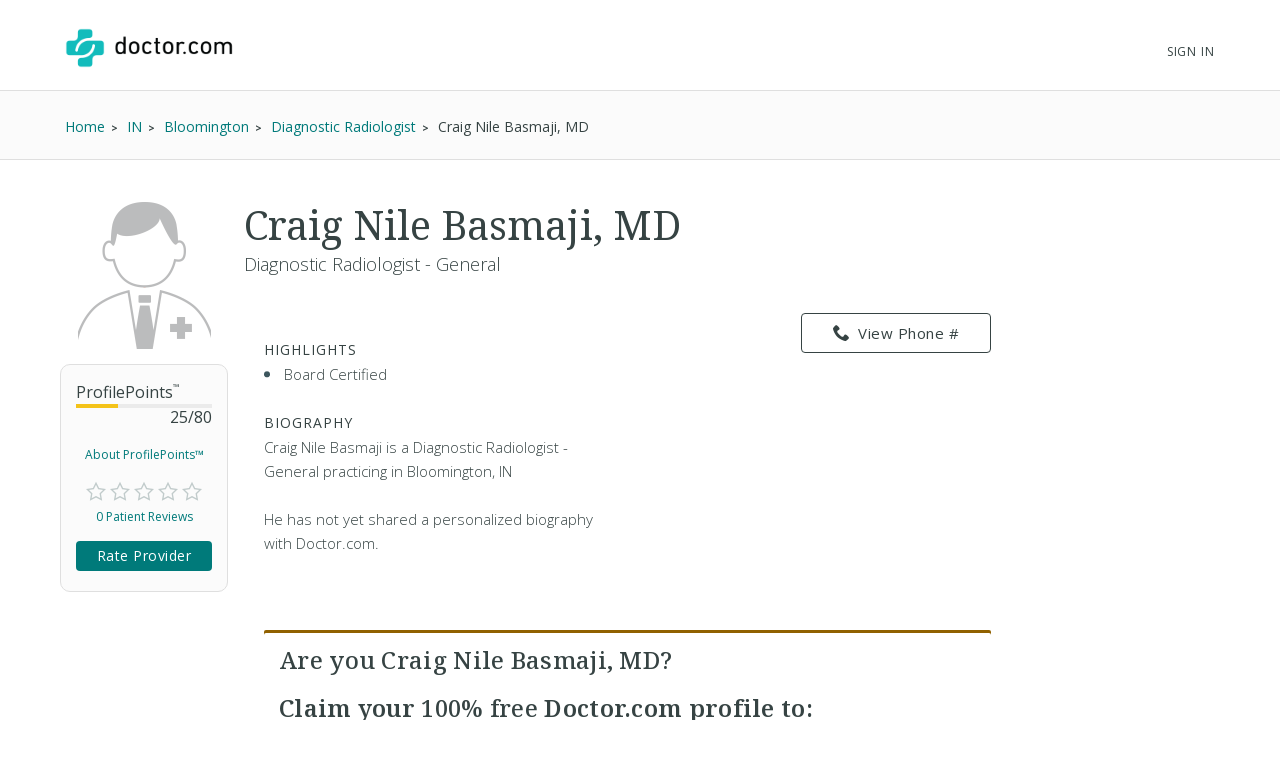

--- FILE ---
content_type: text/html; charset=UTF-8
request_url: https://syndicatedsearch.goog/afs/ads?sjk=Sx4iQNYSTxSNjvcBjMyQMw%3D%3D&channel=2439815661&client=pub-1187797442630842&q=Physician&r=m&hl=en&type=0&oe=UTF-8&ie=UTF-8&fexp=21404%2C17301431%2C17301432%2C17301436%2C17301266%2C72717107&format=n3%7Cn3&ad=n6&nocache=161769305660578&num=0&output=uds_ads_only&v=3&bsl=10&pac=0&u_his=2&u_tz=0&dt=1769305660612&u_w=1280&u_h=720&biw=1280&bih=720&psw=1280&psh=720&frm=0&uio=--&cont=searchresults-top%7Csearchresults-bottom&drt=0&jsid=csa&jsv=858536381&rurl=https%3A%2F%2Fwww.doctor.com%2FCraig-Basmaji
body_size: 8292
content:
<!doctype html><html lang="en"> <head>    <meta content="NOINDEX, NOFOLLOW" name="ROBOTS"> <meta content="telephone=no" name="format-detection"> <meta content="origin" name="referrer"> <title>Ads by Google</title>   </head> <body>  <div id="adBlock">    </div>  <script nonce="uDDDzOA2wcZcBUcZWqT6_Q">window.AFS_AD_REQUEST_RETURN_TIME_ = Date.now();window.IS_GOOGLE_AFS_IFRAME_ = true;(function(){window.ad_json={"caps":[{"n":"queryId","v":"PXZ1aZnxBKGm_bMPtond6Q8"}],"bg":{"i":"https://www.google.com/js/bg/7jzQGioKFJ5OFJZYvSd075WpIyKymJ_Ea-uCOfrauhc.js","p":"gcnxiyM32Mkto0NTQobqhTqUswBtySzJdqGpQ9TvvsToGnlNLIMXWi3cyi6XgWi6vzOYg1sCulVWU5l/rLK9E4497d97cs2KCvN1+ZoqUKrapm9vp4R3tCfunQBTP0IQQHEIXzoKK/4DY1D2DwAOQeWZIRZaOYh7o/xcWrpX8sXvkvJnIxTDRA/mhyWWLgBMG6Odzr3KNd20AX/2Dyp1azutu8rfXp9S6+46KoZpPQ9viNtbXrnYbgf9aqJOa8jOtSEzkyTUwk+1G+BwvwVjRvr2cCgGpCRboKhslKUTM9HPaexpGTZOCjWVwUBkYgPSnbeztEs7k22QsEpCy+eEFk5/YJlrbT2xw4qx6QZsWMCZoDiHa6FhMYLYb3gafbBuM9EDheaABu0QyuObeTsMJjb3iKhlqx32upPQpQdpWZhks9OgEjYej2Sqau1IX7ljqWVSI1h9YcjZx3CviSUYjdj1eB6gR24voiAqaQbc5ujUBXxgpa/PGXllveKtqr9i2sr11bfTb0aOB8QzLJlGN/+QWXeDuyZVNBV26uR8zAbvbNBjD9IUZpldsKdMFwfPzL1yv5WhHc520q+jaTx9q5RQka9SSNTY3k8Y6sqzlNc3rvDB1Jxy++rS5NyIyQ9XevQgh4ftSElUdp8tW5aYHY+KxY+ojuqowbm5MVsrpbP/NKvopV5eF0tyIYid5KsvAGSPcoaq313uZMG5rzuON8vjyV+HoI7RTuGbUJPTmfIO4JR2qowGEnCn2nMxK90ozQ2N8UUkN97OJNpdTji/vY1OpI4naf/cs5wf+lUKN7OpfmNVgwihW4/0Cf2BQ2WqqqlYgJP+NCFMyq7ut/JmTKAc6PfUm7KM//IsUyMb5WJGX0qxQj7uuYdBHWY+EbpAg/OrFPNZ0rXRibK0Hv6O+xim/ht9N3Gn+BpdURqZY6hP04be9LHTuupQ2mnia40W0ciJ5hyVit5D/LYdMV7lnXbY2Gui+5V3KGziMzhAS+DtNWB9zfb4RtGRNbE+zZjKxZr2CyTQErpzmeW9IOwoh+IYDyLH3AKn42XQq42t/EVUxSIryqzwo9e9+mxzY3X2Txmo9NkcEH4Q8l9EkKKN0qD1v7Pn2YJevoOhZvwBJm+u/ekiEEogooEm4A29iBoKa+QuKk08Tuvq8VIXDwJJ49b+J4crkUYJVDeBXhlfyiEeG3tY05QaUzSt2i1JhKlz9GP4zQm7PZtaeExTS2EzYwHfspt2YdMgkSTP6hAOvZm4cls0RRcBnP/ta4OfrRgqvGlezUDZU2oWH4pl+DJF/oT67ZtFj6XBNf19O5RRn5aFlxoy5jVigbhJavdGh8KzJwDWCkr2RbAWb6YIpS9Wwqtyx1hLn3rmB4ToJSvVLSQ4DPW+N0iww3kyAa3ufKjJQbrWdusKblF8PcSz5HnRJexxK96WHs/TWODGK2ZmXOyywuh42JcEnSeqY9FsIzTv59/gidOVrbtR2WS3FSiHetSSnfc4rQJmG8yJLm6uZ0At5+2feFRCZhFxY8vxA9Tvh4Ctvk+zpkHfIlhpKJJ14PDlvY/l7nRtOy01I/3q/w2s5+4maH6aUgiBD2D32p/FnDP/ngkHF8zBjRWyj+W2sG3Z0acoH8kui7MGoTci8vG0vBntGm8YZd+QsbvpE5pUVlpSTXl308V+8CBCxGrvjkkimtIPCfG+TJafK/xCqHIwFkrkQ5TR2t2yku6F9b4NoYPyn01DINb2ojqLs7mfWgGJxlMhslPvW/ZGGFxEZTWCW+SQiBdMXIaU2KT8jdVDRDqLQZPCQNej79ISI96zW2TeFmazXToVt8BaovuSYCuyZkeeOmlshee9IHRPwb5f7xwm4vsF9CwuB3lJKxZ2S1JpPjAhoXJcvtoSDDopUgvANguz+WHObbwfjpYk2aHZqiCwJP5szQBfgaqls9FQWuR1Ve/+zuhegUTWHioWdEG7x3hbp/6kyxp/5Z1tvk9hzbNHQqePx78PAhY6hkfmLUqTUqmMehtDED1G0Q1+GLgYhFampcQXgW78hwdxOTP+KSMO4adevN76/vhuMnWEmGN2Nw5nwH8fktafDpuayfwPuHYfZ9DravMmiDBNTVHcK70wNKsLaR7WnkQZJHgLgPqwlaf5NemiqoXMdzj536DcInbsgu+XEj5zXVLbO2ZDIMOoMn0qvwRjuK/S97edQj5d9j0clvSPWVVdigXteUTg/Rm/tyhNMwVKNybTIDOQLzvLf0HpBqz5ef7UP4hkgx4GFXcdGa+ROBap7waW3gk00PUxQIT0J80qWgoiNqqc8BwS7OPjF70QthBuyVrLyXxH5Vl0l+f2yBMpFOABch9VPe08fKFo6H+F0jlwy7TvmjSxliB/fG7z4pbA3ZOFJYAAhhmMmRTuiorccrVlWNzVFjrbvcFUsgK7VrhJ9HxDKP1z3yGhR/S6aqksjU257MBVWphlPR3VyMBPO0VaqYZ3l7q/jhe/Py/[base64]/Z3oKa+m5XiavnkBl0amcxVdPM4sR7CrhmfAfePHe+rg9JbhlN8LQEJmHcWcCuxETysFJ8b0uRzsjUFv+nizkGuIOZ5acI6GeL8/WtQGGJX17VLzU44228ZJmf4SlAB0PLk4Yj/K7QEM4ib2Q2Op9Nb/8fwZtcjGPxTtVHkQRJwUWX9MkOnUulWtFOtPUZ4uKTvpyflzioyuFIFaJF0IsUR8Fh2UOGroG1MUF+GATMr9jcQgfoISsRFYD3sl+Y0rwmZ/YaVNSlkl/MSMEDqVKBhS1noyPVJLGIZmQY6cbBeak9tongOmWDD6dVhFTNKWOs1e5X6kGN51TF+AkQq7sLmQFGxeamjs4hrUH9VODbuh37X6oiDYY/IKKGZvAohN3VsYPytJyEc8KJGUdIJ01owcjhC/jphPJIjSLMQ7Cam4Xv79qBwUDhdwz4FqQlIGLYqBiPqcXszCNU0RffAY/TKuWrZ/h0zLF1YlUy+uuzrAz93SNJPB23iohFoMTK6QsFgAw+GYpC0ogt+D/zRVGb6eH+hYjUq7/zS65dfwq5293MwELFmqkNzYu7+vbBKRihui45ykj2nECyAwK6K1+Ne+gAjeVpLvL7hOvJOFkSfvTZiu/tM1Hh9Q2pGABjt7ThjJ0M4cEAnnfY10ylwYCASrw3NLsxhNqT5sLHbwci4v1vqBXiHBMD3muWOklCapAeXdGRkg1a8AKs2GsRCZiNo9FO5+ikigpFmaDr41WSvu7CLXSFHTK/FrLn9H0bESPFXRzMABQ7zz2nMB08AEuBLatuZUD0u8asO1B8PPPZScChwNk4f1edFQ4QAAuPlk2p1WJk0NwkY3NEcLQb5ZyF3MXTC3upVSCy4KW4WL6smPgEDHvhsqJFLYz8RJVzLp2/eTO/CdyQ2Cx/nMW5bXexjZn7VYTjfDwHJFp/[base64]/q9mwZ+r5FmZb1HmtBObnDBlw+i1SVashV/oRe+KcYhVSg4IK6LZ9gyhsyRnn47QgUAUd9R+5RTVvOpuWSqtI02GFCCMyo4lKQYK2DsPyJ2d03jSYFTd//NY/45E+ZMw7hY3tl6KqZ+WgDRZ6A6K22J38YJ9BeDtcDFZWMepORE1juxKK8MMfny/PNnUaL8juvz4H2RqfGorKtKHB/UVaurDhUktHPqIPtQUQ5ZK1wvNqKveN3Xjs31GlDU3qIo4CYA7lVY6AhAyBLoBSqeElKcNX4SJHEnYQG69S/9nRYEbjNa6LieVG+dI0KY+ibS39MF9YXkO951uPL6ud/UQIDVpj61fADqJ5arhyJPXaoVFm4yC+OUdtX43gwLVz7Wve/[base64]/[base64]/5sb2Kmlp0bcJv22+GL/VmuY4NwF/0Y/u+toqnKO0O65yQwmansHHaaFcMorebQ0Lxv2rbzNwhVMbbv3m+JojxVZoFFYaJe1heJHDHMNeGccuxYbiOMRQ2WvjOmF/[base64]/iA4CVEQ+5Jp4YhPocNku90WJmVSdyvWolAsn8gxb83Z6z31uRumtTh/T+aXGnjR7ZXKn1Kmg9DJ6y77ph9Yn8mBCLbzEYXAqkvYjmeYytW+cq/Oup2XrEHbik+U8x4u50xWTI0QCz/Q1aXmD7GfE5nmrQpEuhCrj5W9lGCgZHPbqPe/DYQ9SubPNG2mv9ndU01ZiTQX18UoPJVtKnQJr+87e0OG/WtLPkw8jpDa1DcgL0BPFZQXUBnNjdKUHkNQ92P2m8DN7FeVW8ZK/yMnGCrYE4yxfbjbV34UUzZjC+3mFR+HHv5fb6gtwf9FDDfl2nB2rXPpZvgwmq4z+iRMK7LzwaecsDgstVwWLUrSD+/4pMpAEzmCelGDhvuLiv8xDQRrcmq1iTOLixwV22p43J/4Rp+A3XJ8Z5G/2sgbZmAcHIVLFGm5dyGIiH+wLL2MNhfPpevriHpCOheYvxJkAxv7ma1IaR+uUWy34R2FORi6BJrQWkoM/L5yWdImYe33Sm0qA5M7yF1+hivWIlo/t5PWN32jnZ+v6hd6AiW2avRj6GKwGz/MiO1jMfK+//[base64]/CjYC9jHfkasbYe/S35YfCnXSWOt0mS+X4VDtzJuLAdUeymSHhOcMns8MbJ/n7M5G4aZriDKf1vf6fcilahm4/C/66R10oNcWzyXgNg7GCHdXLG9pBTN18hmf/scGj0P3p0qt39GRFGTIz9LroZKCwYcCOhxwM4pLsZLo+2LtcilyymRcFg/6IJEIz0z2rnQ7n7tL/R9QpKxDLtzlSco6aiYopX0BZgKWYhvmh424OIrofnPDn7RAzdVRZKRBssEWPtCTZ6FHHIcpuUyYMuxSBF1X3t4CnoUBBgjbKsUOeoTrxsjzafFYLTALyP/UIZi610ishTrJm7vHEwbyu8QDiBQOhXoVziPMkRff5F5xVk7AIe/PIwA+SfADFqC9siVUhgor3EWnh+vnxpfV30S63mMpKALz69PuEnG4vEZJrVVunkk66IAqU7mQuF1ss7bd1rHIK8SJlZ5cOYiFEg/pvDk7Nx/jhOKEqDsV2au18ND+8LP6TyiQH80aW7px57h3wFKbQi6SYsNRvG16IdA5hNe5eE0HD+K7WnIrbr3/gyx8tLxhCuStt6E3LtjNpFL6WsJ9rfHHTrui6x2YTKmRupXqc9tLv080oywrj8sdTlLbiWoRVb7i2q5wGmiNHvkSmG8bR7jQDN7HT9QTSAHG49vqyFMHrGic6EHqucTHDHcgT2D8DaujYGyy6D/w4ONzn/jI97alL9bB4iouWYah8vk212SDEfhzODWFZK2QnpBpvORgK3k4sdJAUcVIZIQ2CK5BiknB2ge4a0XR/ULoo2FEg+f8qSL9d1BNPEYOKwLcn/[base64]/fPQdWk+Ib8eyK4EA9I4n30BIKpanX4f+NLY7ZoaPvIOxoOtbFgygnVlHiGZlhDVrGa/tQqR8EQM4H/T+SwbKnyqAIF9q/MLrnTYvnejJ2eJxNT4auby8+zSt+CS+rEfYviIU88oDPTWm1QWp8Ur0V7y3xd6EOOdI1oEmIHd0wMxxKmMJH8NIaKqtiqiriYcLiL8MdNIUfrswlVD9ZQ+XvNE7bZOv2sYkRd6fBHzM/1ilWYzG17ikxhef3thcGOGxfoo8th0BCcXCQOLxHTGbWpAf8JSoYYCneD39r44V2Tl0I9NMfjC2yMPwXJoPopViG+P0TW/PjZygNIqFFV7a2tB6YQiPD0SmFpVYMbiB2X93PwzBbbxl3i9TCYy4rlw25J8l6dSrDLUr+A5woLCQ5b6E5xXYZY1LjJTC0LS9Xo8HjrZAuIfTsj+IZj6MiN6/[base64]/jIGPlISv/BNrWAwaLl4A5wD1YvbF9R81esfWoI1bigAFa9JKU80ymJQzApoCXQaRSnQRfRGa+fOvehnfkAxaJfcC6jmg0murspq/HAkZSpMTwh+k1TViECQ7OSPx6+Pl60jo+DbLrBm62yhNlJczBlEe88fGaeibgngiHk322bgsKY6+teRFNl3UwffOv8Ibe4xGA9n1urErFFJ8mC/4w5/XLwv7u7jBbozjQnLhPwfypBcPHex3IdEMmsbTYHP1wZTUJT38Y92oRrcQZWRZSXDB1JJIy4x9t2Nh/7yfeYru63Ck53wqpCsNtHZ/Idussa65/iDw01ZjkYUjodslfjxmD7nSxYX+HPb6vRsxkY/2mninOYckacqOgRhuts/[base64]/f8+x0T7+oHaxt0qpSXfT6VXdQKyelIzxXm/+bwiqAn7iLI+XzfwbrqnDyq4EDWhbeVwjQpraUMYmPm6yooNvpIFX8DfnvVHMjUsPdFecnIJo4ic2S8ydqDr8jiSmPGR6/6reLxWcprfyOAX+bQgh/Qy5LUfEYPgZm0q8cHbmbO2GnEm7V7wyY0ePc+RDwb144FXKLF40sTc6Hr+8TeU85jEm3tvQiZwh3bmyFvhwKOTZe8GxTxiHEQaA31aWEQCWHUJTh0+gvyO1M03JyVDcaFnif9vppKDZ87oOBnBqXq846K+GpIIM1YuboRd3OF0qhN7B/vu2FYRyhLhF/qTyuTD2GhuwkHoxI0Sbj4i84pafwGD6I4rmeYRfDix4/xr1kdQ7vwm2TDbHujTJErsG7445GWm+b549sn9obcFrznDhL+IiA2n56TgvQoxPDpd1jmcIvdc06iS5tcst0bE1tdMTy0mbCZ+371N7+frcC/pDEDBp5ys8bGPGNxskbpelzXPYvD7PMKe8PThUHZmqf0/vuEcjJqMutDIVc0tDYvC3xL+DvoKQ6lNr9jIeQt0lfyZnbiaw5Tq3uzRkdcISNWa65+zHJ78EIPdGSQR5NcVPNdwlHu9v0yO9s92NkD4ArD9gezq/T+9VcSMNECNblmvmr+6LjBEf38paHksIBiYdkEeKB+CNzG6uoFb0xoLemOSQXSxiRf5Gt70OwG1Sm5DBxwdmEyfY0JkoGXT88x4six57OXr0V+ToGUdV2g/t4bNNaUuJnIpHULu4DTG5N99et5TmYPNjUlwVagkBtOJSqXRiITZTnU/2UuekZp+jDS7M3UqRV1NgaI+USSjWeGS5VlaW71j+1cU0LM8qnFm3cZeqFtq/aeMdV80uj9GWTA+Ld3GASryrn8yLqY+vZPf8wG00gCOZA/V+M0FiWMsrYzNAgHXBkVUJhkWsNozVzRROP6wIJY9zubqq4cOzFomK1UliD7oKE3BiEUidDnT/gh5rFBIUsBk51mq0aP3AlbRqqBDqRUIllSf2HOU4dLId/+glKdVrRw8LxO8m/gLS0GimNtmvOSKH/gxQvMwoDlhXsNxclI3AFAqhrt/[base64]/cGUD0jicH/PEJ2ZfKpq/WmFgoTWN4h8/[base64]/mQRJLQUG/12bUPTAxXoEE7RuyXvO9Z3ow/AxBNDEs6ntU9eVySN4trb+jPn7j4+WjJkp7T0QabXETUqFkc9x+9TFhXOYAnQwWkqBmvHJa+drQoJUjjSZKoOaZRu9GMBWoR1ML2enRT8CsF6chnSYCnwV1Oe2nyS0SRCL0hGIb7ixh0k5zxL9dJhzYnfqBSM5ED1dPdocdqpVXdrHLm3GxkSd/4UhX+YA1gmFey0Ju0CkqNc9ccNhfSENLQq8Nk9ObHiUm8k49SPWJdJen73xnUMzIKET26PsWHU0Xd2HWLAPX8Nuxk05gjWTmH2IqyfbTc+TN19tBQ5nQEO0k4h60TFy3E2jQjHML/KKginc0SvefvPuAmDiJDsxRd5Y/+/Mzugwd3pZUEhtSdPu2dJMADeaVBFo7K/ejb5XRtlv9t8RF1/zhZm1PbArh6zhiGrrg9UeCtGaZrV051BSWbOdDaXMSjOgYMHAjUOwWq1RdZFV/puobzG5WhbMWze5S1EWUST8SxnYw3ZxRXIJTPfTiGM1q5IeblKXmPyxf+GipU24dB3URKsUTLtxoU0EWaT15ELzz9MpIN/aczRpwz6B9KENPR1QHInv6um8kAA\u003d\u003d"},"gd":{"ff":{"fd":"swap","eiell":true,"pcsbs":"44","pcsbp":"8","esb":true},"cd":{"pid":"pub-1187797442630842","eawp":"partner-pub-1187797442630842","qi":"PXZ1aZnxBKGm_bMPtond6Q8"},"pc":{},"dc":{"d":true}}};})();</script> <script src="/adsense/search/async-ads.js?pac=0" type="text/javascript" nonce="uDDDzOA2wcZcBUcZWqT6_Q"></script>  </body> </html>

--- FILE ---
content_type: text/html; charset=UTF-8
request_url: https://providers.doctor.com/Providers/getBioText?id=512986&truncate=200
body_size: -58
content:
{"fullBio":" Craig Nile Basmaji is a Diagnostic Radiologist - General practicing in Bloomington, IN<br><br>He has not yet shared a personalized biography with Doctor.com.","bio":" Craig Nile Basmaji is a Diagnostic Radiologist - General practicing in Bloomington, IN<br><br>He has not yet shared a personalized biography with Doctor.com.","showReadMore":0}